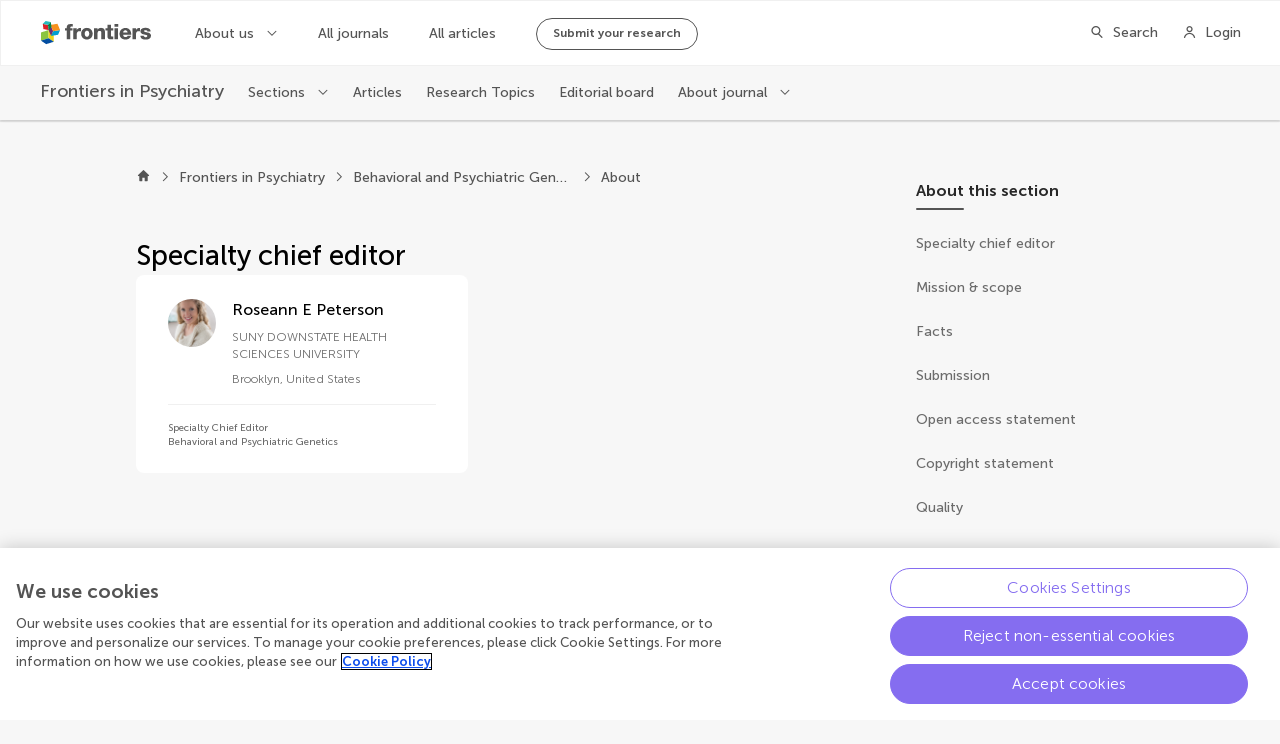

--- FILE ---
content_type: text/css; charset=UTF-8
request_url: https://www.frontiersin.org/journal-pages-2022/_nuxt/css/ce5304b.css
body_size: -19
content:
.Society{display:flex}.Society .FrontiersImage{max-width:120px;margin-right:16px}.Society p{align-self:center}

--- FILE ---
content_type: application/javascript; charset=UTF-8
request_url: https://www.frontiersin.org/journal-pages-2022/_nuxt/16d01bf.js
body_size: 1655
content:
(window.webpackJsonp=window.webpackJsonp||[]).push([[88],{1534:function(t,e,r){"use strict";r.r(e);r(66);var n=r(78),o=r(5),c=r(10),l=r(11),f=r(27),h=r(28),d=r(17),y=r(14),v=(r(50),r(74),r(8),r(56),r(67),r(71),r(61),r(45)),j=r(436),m=r(23),O=r(1402),w=r(1431);function k(t){var e=function(){if("undefined"==typeof Reflect||!Reflect.construct)return!1;if(Reflect.construct.sham)return!1;if("function"==typeof Proxy)return!0;try{return Boolean.prototype.valueOf.call(Reflect.construct(Boolean,[],(function(){}))),!0}catch(t){return!1}}();return function(){var r,n=Object(d.a)(t);if(e){var o=Object(d.a)(this).constructor;r=Reflect.construct(n,arguments,o)}else r=n.apply(this,arguments);return Object(h.a)(this,r)}}var $=function(t,e,r,desc){var n,o=arguments.length,c=o<3?e:null===desc?desc=Object.getOwnPropertyDescriptor(e,r):desc;if("object"===("undefined"==typeof Reflect?"undefined":Object(y.a)(Reflect))&&"function"==typeof Reflect.decorate)c=Reflect.decorate(t,e,r,desc);else for(var i=t.length-1;i>=0;i--)(n=t[i])&&(c=(o<3?n(c):o>3?n(e,r,c):n(e,r))||c);return o>3&&c&&Object.defineProperty(e,r,c),c},R=function(t){Object(f.a)(r,t);var e=k(r);function r(){return Object(c.a)(this,r),e.apply(this,arguments)}return Object(l.a)(r,[{key:"currentJournal",get:function(){return this.$store.getters.currentJournal}},{key:"currentSection",get:function(){return this.$store.getters.currentSection}},{key:"chiefEditors",get:function(){return this.$store.getters.chiefEditors}},{key:"currentFieldId",get:function(){return this.$store.getters.currentFieldId}},{key:"hasFieldChiefEditors",get:function(){return this.chiefEditors.length>0}},{key:"showSubmissionModule",get:function(){return this.articleTypes.length>0}},{key:"navMenuItemsIbar",get:function(){for(var t=this.$store.state.ibar.$props.aboutJournal[0],e=[],r=0;r<t.links.length;r++){var link=t.links[r],n=link.url.includes("about-editors")?this.$store.getters.getAboutChiefEditorsTitle:link.text,o=link.url.substring(link.url.indexOf("#")),c=o.includes("submission");if((!o.includes("editors")||this.hasFieldChiefEditors)&&(!c||this.showSubmissionModule)){var l={text:c?"Submission":n,url:o,useNuxtRouter:!1,submenu:[]};e.push(l)}}return[{text:"About this section",submenu:e}]}},{key:"head",value:function(){var t,e=new j.f(this.currentSection,this.currentJournal.slug,this.section.scope,this.$config,this.chiefEditors).generateSchema(),r=Object(O.e)(this.$config,this.$route,this.journal,this.section,Object(m.h)(this.$config,this.$route));return r.hasOwnProperty("script")||(r.script=[]),null===(t=r.script)||void 0===t||t.push({type:"application/ld+json",json:e}),r}}]),r}(v.Vue),S=R=$([Object(v.Component)({layout:"about",asyncData:function(t){return Object(o.a)(regeneratorRuntime.mark((function e(){var r,o,c,l,f,h,d,y,v,O,section,k,$,R,S;return regeneratorRuntime.wrap((function(e){for(;;)switch(e.prev=e.next){case 0:return r=t.query,o=t.app,c=t.params,l=t.error,f=o.store,h=f.state.currentJournal,d=f.state.currentSection,y=Boolean(r.preview),v=new j.b(o.apolloProvider,y),e.next=8,v.getJournalAboutPage(c.journal);case 8:return O=e.sent,section=f.state.currentSectionPage,k=new w.a,e.prev=11,e.next=14,Promise.all([k.getArticleTypesByJournal(h.id,d.id)]);case 14:return $=e.sent,R=Object(n.a)($,1),S=R[0],e.abrupt("return",{journal:O,section:section,articleTypes:S});case 20:return e.prev=20,e.t0=e.catch(11),e.abrupt("return",l(Object(m.n)("Unable to get all data for the about page",e.t0)));case 23:case"end":return e.stop()}}),e,null,[[11,20]])})))()}})],R),x=r(96),component=Object(x.a)(S,(function(){var t=this,e=t.$createElement,r=t._self._c||e;return r("div",{staticClass:"Layout Layout--withAside About"},[r("journal-about-sections",{attrs:{"journal-page":t.journal,"section-page":t.section,"article-types":t.articleTypes}}),t._v(" "),r("aside",{staticClass:"Layout__aside"},[r("div",{staticClass:"Layout__navSticker"},[r("nav-menu",{attrs:{items:t.navMenuItemsIbar}})],1)])],1)}),[],!1,null,null,null);e.default=component.exports;installComponents(component,{JournalAboutSections:r(1475).default})}}]);